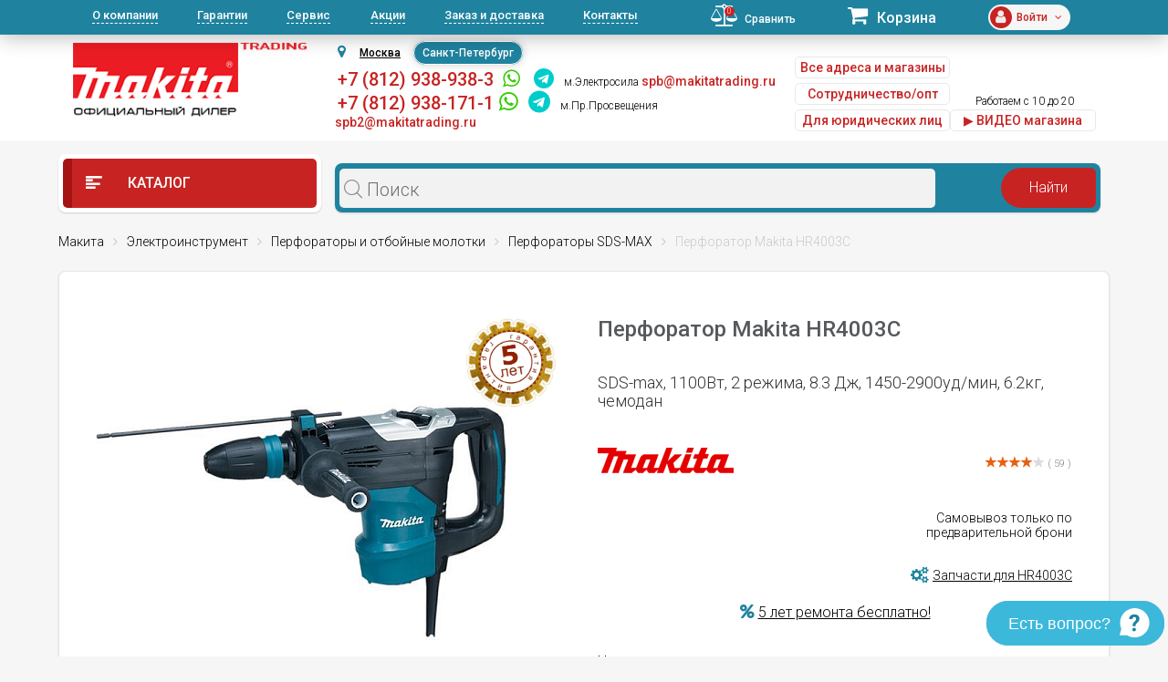

--- FILE ---
content_type: text/css
request_url: https://spb.makitatrading.ru/bitrix/templates/spb/css/styleWidgetQuiz.css
body_size: 1822
content:
html, body, p, ul{
    margin: 0px;
    padding: 0px;
}

body{
    width: 100%;
    height: 100%;
    background: #f2f2f2;
}

.widget-question-wrapper{
    position: fixed;
    z-index: 200;
    right: 4px;
    bottom: 12px;
    display: flex;
    align-items: flex-end;
    flex-direction: column;
    justify-content: flex-end;
    font-family: Arial, Helvetica, sans-serif;
}

.widget-trigger{
    background-color: #3cb8db;
    border-radius: 25px;
    color: #fff;
    cursor: pointer;
    padding: 8px 16px 8px 24px;
    display: flex;
    align-items: center;
    animation: widgetPulse 1s infinite;
}

.widget-trigger-text{
    font-size: 18px;
    color: white;
    font-family: Arial, Helvetica, sans-serif;
    margin-right: 10px;
    display: block;
    -ms-user-select: none;
    -moz-user-select: none;
    -khtml-user-select: none;
    -webkit-user-select: none;
}

.widget-trigger-open{
    padding: 16px 16px 16px 16px;
}

.close-icon{
    display: none;
}
.question-icon{
    display: block;
}

.widget-trigger-open .close-icon{
    display: block;
}

.widget-trigger-open .question-icon{
    display: none;
}

.widget-trigger-open  .widget-trigger-text{
    display: none;
}

.widget-body{
    position: relative;
    width: 344px;
    height: auto;
    border-radius: 10px;
    box-shadow: 0 4px 15px rgb(0 0 0 / 15%);
    background: #f1f1f1;
    margin-bottom: 20px;
    display: none;
}

@keyframes widgetPulse{
    0% {
        box-shadow: 0 0 0 0 rgba(0, 60, 188, 0.4);
    }
    100% {
        box-shadow: 0 0 0 16px rgb(0 188 76 / 0%);
    }
}

.widget-content{
    display: block;
    height: 100%;
    width: 100%;
    position: relative;
}

.quiz-btn{
    /*position: absolute;*/
    z-index: 10;
    bottom: 0;
    display: flex;
    align-items: center;
    justify-content: space-between;
    width: 100%;
    cursor: pointer;
    background-color: #3cb8db;
    border-radius: 0px 0px 10px 10px;
    box-sizing: border-box;
    padding: 14px 30px;
    font-size: 18px;
    color: white;
}


.question-list{
    overflow-y: visible;

}

.question-list ul{
    list-style: none;
    padding: 0px;
    margin: 0px;
}

.question-list ul li{
    text-decoration: none;
    border-bottom: 1px solid #e0e0e0;
    padding: 13px 30px;
    color: #3cb8db;
    cursor: pointer;
    transition: .3s;
    font-size: 18px;
}

.question-list ul li:nth-child(1){
    border-radius: 10px 10px 0px 0px;
}


.question-list ul li:hover{
    transition: .3s;
    background: #e0e0e0;
}


.question-view-container{
    position: relative;
    width: 100%;
    height: 100%;
    display: none;
}

.question-view-header{
    position: absolute;
    top: 0;
    display: flex;
    align-items: center;
    width: 100%;
    padding: 15px 25px 10px;
    border-bottom: 1px solid #e0e0e0;
    background: #cfdde1;
    border-radius: 10px 10px 0px 0px;
    box-sizing: border-box;
}

.question-view-body{
    overflow-y: auto;
    padding: 8px 24px;
    padding-top: 60px;
    padding-bottom: 40px;
    max-height: calc(100vh - 300px);
    font-size: 15px;
}

@media screen and (max-width: 500px){
    .question-view-body{
        max-height: calc(100vh - 300px);
    }
}

.question-view-body a{
    color: #3cb8db;
    text-decoration: none;
}

.question-back-btn{
    margin: 0;
    border-radius: 0;
    border: none;
    padding-right: 10px;
    cursor: pointer;
    background: transparent;
    font-size: 18px;
    font-weight: 600;
    color: #303030;
}

.question-title{
    font-size: 18px;
    font-weight: 600;
    color: #303030;
    margin-bottom: 0px!important;
}


/*Стили квиза*/
.widget-quiz-wrapper{
    position: fixed;
    z-index: 999;
    right: 5px;
    bottom: 5px;
    display: flex;
    align-items: flex-end;
    flex-direction: column;
    justify-content: flex-end;
    font-family: Arial, Helvetica, sans-serif;
    transform: translateX(500px);
    transition: .3s;
    box-sizing: content-box;
}

.widget-quiz-header{
    display: flex;
    justify-content: space-between;
    align-items: center;
    height: 50px;
}

.widget-quiz-content{
    position: relative;
    width: 344px;
    height: 530px;
    border-radius: 10px;
    box-shadow: 0 4px 15px rgb(0 0 0 / 15%);
    background: #3cb8db;
    /*display: none;*/
    padding: 20px;
    box-sizing: content-box;
}

.widget-quiz-wrapper-active{
    transform: translateX(0px)!important;
}

.widget-quiz-body{

}

.close-quiz-widget{
    padding: 5px;
    border-radius: 50%;
    transition: .3s;
    cursor: pointer;
}

.close-quiz-widget:hover{
    background: #30a5c5;
    transition: .3s;
}

.quiz-title{
    margin-top: 10px;
    text-align: center;
    font-size: 20px;
    color: white;
    font-weight: 600;
    margin-bottom: 30px;
}

.widget-quiz-question{
    display: flex;
    flex-direction: column;
    justify-content: center;
    align-items: center;
}

.widget-quiz-question button{
    border: none;
    padding: 20px;
    background: rgba(0,0,0,0.1);
    cursor: pointer;
    margin-bottom: 10px;
    border-radius: 10px;
    font-size: 16px;
    color: white;
    font-weight: 300;
    width: 100%;
    transition: .3s;
    box-sizing: border-box;
}

.widget-quiz-question button:hover{
    transition: .3s;
    background: rgba(0,0,0,0.2);
}

.quiz-start-block{
    display: block;
}

.quiz-fast-answer-block{
    display: none;
}

.quiz-answer-text{
    color: white;
    overflow: auto;
    max-height: 350px;
    font-size: 17px;
    padding-right: 5px;
}

@media screen and(max-width: 500px){
    .quiz-answer-text{
        max-height: 440px;
    }
}

.quiz-answer-text a{
    font-weight: 600px;
    color: white;
    display: flex;
}

.link-in-text{
    font-weight: 400;
    text-decoration: revert;
}

.quiz-answer-text::-webkit-scrollbar {
    width: 0.2em;
}

.quiz-answer-text::-webkit-scrollbar-track {
    -webkit-box-shadow: inset 0 0 6px rgba(0,0,0,0.3);
}

.quiz-answer-text::-webkit-scrollbar-thumb {
  background-color: rgb(67, 217, 255);
  outline: 1px solid rgb(67, 217, 255);;
}


.quiz-fact-answer-back{
    cursor: pointer;
    display: none;
}

.quiz-temp-icon{
    display: block;
}

.quiz-level-1{
    display: block;
}

.quiz-level-2{
    display: none;
}


.lastQuestionContainer{
    background: rgb(143 143 143 / 10%);
    border-radius: 10px;
    color: black;
    padding: 20px;
}

.connectChoise{
    background: rgba(255,255,255,1);
    border-radius: 10px;
    padding: 20px;
    margin-top: 20px;
}

.connectChoise .bold{
    color: #181818;
    margin-bottom: 20px;
    font-weight: 600;
}

.connectChoise .notBold{
    color: #181818;
    margin-bottom: 20px;
}

.connectChoise .btnBlock{
    display: flex;
    margin-top: 25px;
    align-items: center;
}

.connectChoise .btnBlock a{
    padding: 10px;
    color: white;
    background: #303030;
    border-radius: 5px;
    text-decoration: auto;
}

.connectChoise .btnBlock .waBlock{
    padding: 0px;
    background: transparent;
    border-radius: 0px;
}

.connectChoise .btnBlock img{
    width: 40px;
    margin-left: 10px;
    border-radius: 5px;
}



.qrCodeBlock{
    margin-top: 25px;
    text-align: center;
}

.qrCodeBlock img{
    border-radius: 15px;
    border: 25px solid #4f4f4f;
}

.choiseBlock{
    display: flex;
    align-items: center;
    transition: .3s;
    padding: 5px;
    margin-bottom: 10px;
    cursor: pointer;
}

.choiseBlock:hover{
    background: #f5f5f5;
}

.choiseBlock img{
    width: 32px;
    margin-right: 10px;
}

.choiseTitle{
    color: black;
}

.whatsappQuestionContainer{
    background: rgba(144,144,144,0.1);
    border-radius: 10px;
    color: black;
    padding: 20px;
}



/*Мобильная версия второго виджета*/

@media screen and (max-width: 500px){
    .widget-quiz-wrapper{
        right: 0;
        left: 0;
        bottom: 0;
    }

    .widget-quiz-content{
        width: 100vw;
        height: 100vh;
        box-sizing: border-box;
        border-radius: 0px;
    }
}

--- FILE ---
content_type: application/javascript
request_url: https://spb.makitatrading.ru/bitrix/templates/spb/css/styleWidgetQuiz.js
body_size: 2948
content:
/*Переменные*/

let triggerBtn = document.getElementById('triggerBtn');
let widgetTrigger = document.getElementsByClassName('widget-trigger')[0];
let widgetBody = document.getElementsByClassName('widget-body')[0];
let widgetStatus = false;

let questionList = document.getElementById('questionList').children[0].children //список всех вопросов для кликов
let backBtn = document.getElementById('questionBackBtn'); //кнопка назад в вопросах

/*let quizOpen = document.getElementById('quizOpen'); //кнопка открытия квиза*/
let closeQuizWidget = document.getElementsByClassName('close-quiz-widget')[0];

let previousStatus = 0;

let titleLevel1 = "Выберите формат обращения";
let titleLevel2 = "Какой у Вас вопрос?";

//Список кнопок каждого уровня
let lvl1btnList = document.getElementsByClassName('quiz-level-1');
let lvl2btnList = document.getElementsByClassName('quiz-level-2');

/*Объект вопросов*/
var questions = {
    q1: {
        question: "Как заказать запчасти и узнать наличие?",
        answer: "Для поиска запчастей в строке «Поиск» пишем модель инструмента. Под строкой поиска находим ссылку «Запчасти для вашей модели инструмента».<br><br>На интерактивной схеме выделяем нужные запчасти, выбранные позиции будут отображаться под схемой с заголовком «Вы выбрали следующие позиции:» и кнопка «В корзину» под ними.<br><br>«Корзина» находится в верхней части сайта. Выбранные товары будут в ней.<br><br>Для оформления осталось нажать «Оформить заказ» и заполнить необходимую информацию.<br><br>При отсутствии интерактивной схемы, нажимаем «Открыть руководство», находим необходимые артикулы, по одному вбиваем в поиск сайта и добавляем в корзину.<br><br>После оформления заказа менеджер свяжется с вами для подтверждения, сообщит о сроках поставки."
    },

    q2: {
        question: "Как запросить счет для юр.лица?",
        answer: "Запрос на товары и запчасти можно отправить на почту <a class='link-in-text' style='display: inline;' href='mailto:spb@makitatrading.ru'>spb@makitatrading.ru</a> или <a class='link-in-text' style='display: inline;' href='mailto:spb2@makitatrading.ru'>spb2@makitatrading.ru</a>в свободной форме и прикрепить карточку Вашей организации для выставления счета.<br><br>Для консультации можно связаться с отделом по работе с юр. лицами по телефонам <a class='link-in-text' href='tel:+78129389383' style='display: inline;'>+7 (812) 938-938-3</a> <br>или <a class='link-in-text' href='tel:+78129381711' style='display: inline;'>+7 (812) 938-171-1</a>.<br><br>Так же заказ можно оформить на сайте через <a class='link-in-text' href='https://makitatrading.ru/personal/cart' style='display: inline;'>«Корзину»</a> и при заполнении данных выбрать «Юр. лицо».<br><br>Цены на товары на сайте указаны для физ. лиц, при запросе счета цены могут отличаться."
    },

    last:{
        question: "Остались вопросы?",
        answer: "<div class='lastQuestion'><div class='lastQuestionContainer'><p>Если Вы не нашли ответ на свой вопрос - пожалуйста, выберите удобный вариант связи, и мы постараемся Вам помочь!</p></div><div class='connectChoise'><p style='color: black; margin-bottom: 20px;'>Как Вам удобнее связаться?</p><a answer='whatsapp' class='choiseBlock'><img src='https://makitatrading.ru/upload/medialibrary/69b/1_.png'><div class='choiseTitle'>WhatsApp</div></a><a href='tel:+79219389383' class='choiseBlock'><img src='https://makitatrading.ru/upload/medialibrary/290/prone.png' ><div class='choiseTitle'>+7 (921) 938-938-3</div></a><a href='tel:+78129381711' class='choiseBlock'><img src='https://makitatrading.ru/upload/medialibrary/290/prone.png' ><div class='choiseTitle'>+7 (812) 938-171-1</div></a></div></div>"
    },

    whatsapp:{
        question: "Подключиться к WhatsApp",
        answer: "<div class='lastQuestion'><div class='whatsappQuestionContainer'><p>Вы можете использовать WhatsApp на любом устройстве, будь то ноутбук, планшет или мобильный телефон.</p></div><div class='connectChoise'><p class='bold'>Если вы хотите продолжить на ПК или ноутбуке</p><p class='notBold'>Если продолжите, мы переместим диалог в WhatsApp.</p><div class='btnBlock'><a href='whatsapp://send?phone=+79219389383' target='_blank' style='display: inline;'>Перейти в WhatsApp</a><a href='whatsapp://send?phone=+79219389383' class='waBlock'><img src='https://makitatrading.ru/upload/medialibrary/69b/1_.png'></a></div></div><div class='connectChoise'><p class='bold'>Если вы хотите продолжить на планшете или мобильном телефоне</p><p class='notBold'>Отсканируйте QR-код с помощью мобильного телефона, он откроет WhatsApp.</p><div class='qrCodeBlock'><img src='https://makitatrading.ru/upload/medialibrary/8a1/qr-code-spb.png'></div></div></div>"
    }

    
}


/*Функция отображения контента виджета*/

triggerBtn.addEventListener('click', function(){
    if(widgetStatus == false){
        widgetTrigger.classList.add('widget-trigger-open');
        widgetBody.style.display = "block";
        widgetStatus = true;
    }

    else{
        widgetTrigger.classList.remove('widget-trigger-open');
        widgetBody.style.display = "none";

        document.getElementById('questionList').style.display = "block";
        document.getElementById('questionViewContainer').style.display = "none";

        widgetStatus = false;
    }
});


/*Создания кликов по вопросам*/

Array.prototype.forEach.call(questionList, question => {
    question.addEventListener('click', () =>{
        /*Получение заголовка вопроса и ответа на него из объекта*/
        let questionTitle = questions[question.id]["question"];
        let questionBody = questions[question.id]["answer"];

        /*Изменение данных в контейнере вопроса*/
        document.getElementById('questionTitle').innerHTML = questionTitle;
        document.getElementById('questionBody').innerHTML = questionBody;
        
        /*Изменение отображения слоёв*/
        document.getElementById('questionList').style.display = "none";
        document.getElementById('questionViewContainer').style.display = "block"

        /*Адаптация верхнего отступа*/
        document.getElementById('questionBody').style.paddingTop = String(document.getElementsByClassName("question-view-header")[0].clientHeight + 20) + "px";
    });
})

/* Клик на кнопку "назад" */
backBtn.addEventListener('click', () =>{
    document.getElementById('questionList').style.display = "block";
    document.getElementById('questionViewContainer').style.display = "none";
});


//Клик по кнопке Остались вопрсы

document.getElementById('last').addEventListener('click', () => {
     /*Получение заголовка вопроса и ответа на него из объекта*/
     let questionTitle = questions['last']["question"];
     let questionBody = questions['last']["answer"];

     /*Изменение данных в контейнере вопроса*/
     document.getElementById('questionTitle').innerHTML = questionTitle;
     document.getElementById('questionBody').innerHTML = questionBody;
     
     /*Изменение отображения слоёв*/
     document.getElementById('questionList').style.display = "none";
     document.getElementById('questionViewContainer').style.display = "block"

     /*Адаптация верхнего отступа*/
     document.getElementById('questionBody').style.paddingTop = String(document.getElementsByClassName("question-view-header")[0].clientHeight + 20) + "px";

     CheckWhatsappBtn();
});



function CheckWhatsappBtn(){
    if(document.querySelectorAll('[answer="whatsapp"]').length > 0){
        document.querySelectorAll('[answer="whatsapp"]')[0].addEventListener('click', () => {
            document.getElementById('questionTitle').innerHTML = questions["whatsapp"]["question"];
            document.getElementById('questionBody').innerHTML = questions["whatsapp"]["answer"];

            previousStatus = 10; // статус для кнопки Назад

            /*Изменение высоты второго виджета*/
           /* if(window.innerWidth >= 500){
                document.getElementsByClassName('widget-quiz-content')[0].style.height = "calc(100vh - 100px)";
                document.getElementsByClassName('quiz-answer-text')[0].style.maxHeight = "calc(100vh - 210px)";
            }

            else{
                document.getElementsByClassName('widget-quiz-content')[0].style.height = "calc(100vh)";
                document.getElementsByClassName('quiz-answer-text')[0].style.maxHeight = "calc(100vh - 180px)";
            }*/

        });
    }
}
